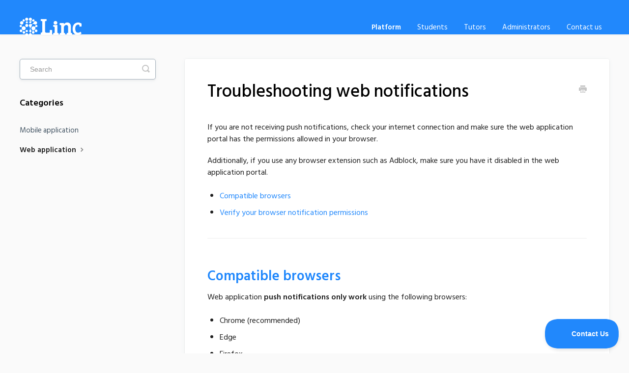

--- FILE ---
content_type: text/html; charset=utf-8
request_url: https://help.linc.io/article/242-troubleshooting-web-notifications
body_size: 4443
content:


<!DOCTYPE html>
<html>
    
<head>
    <meta charset="utf-8"/>
    <title>Troubleshooting web notifications - Linc Help Center</title>
    <meta name="viewport" content="width=device-width, maximum-scale=1"/>
    <meta name="apple-mobile-web-app-capable" content="yes"/>
    <meta name="format-detection" content="telephone=no">
    <meta name="description" content="If you are not receiving push notifications, check your internet connection and make sure the web application portal has the permissions allowed in your browser"/>
    <meta name="author" content="Linc Learning, Inc."/>
    <link rel="canonical" href="https://help.linc.io/article/242-troubleshooting-web-notifications"/>
    
        
   
            <meta name="twitter:card" content="summary"/>
            <meta name="twitter:title" content="Troubleshooting web notifications" />
            <meta name="twitter:description" content="If you are not receiving push notifications, check your internet connection and make sure the web application portal has the permissions allowed in your browser"/>


    

    
        <link rel="stylesheet" href="//d3eto7onm69fcz.cloudfront.net/assets/stylesheets/launch-1768670652703.css">
    
    <style>
        body { background: #fafafa; }
        .navbar .navbar-inner { background: #2188fc; }
        .navbar .nav li a, 
        .navbar .icon-private-w  { color: #ffffff; }
        .navbar .brand, 
        .navbar .nav li a:hover, 
        .navbar .nav li a:focus, 
        .navbar .nav .active a, 
        .navbar .nav .active a:hover, 
        .navbar .nav .active a:focus  { color: #ffffff; }
        .navbar a:hover .icon-private-w, 
        .navbar a:focus .icon-private-w, 
        .navbar .active a .icon-private-w, 
        .navbar .active a:hover .icon-private-w, 
        .navbar .active a:focus .icon-private-w { color: #ffffff; }
        #serp-dd .result a:hover,
        #serp-dd .result > li.active,
        #fullArticle strong a,
        #fullArticle a strong,
        .collection a,
        .contentWrapper a,
        .most-pop-articles .popArticles a,
        .most-pop-articles .popArticles a:hover span,
        .category-list .category .article-count,
        .category-list .category:hover .article-count { color: #2188fc; }
        #fullArticle, 
        #fullArticle p, 
        #fullArticle ul, 
        #fullArticle ol, 
        #fullArticle li, 
        #fullArticle div, 
        #fullArticle blockquote, 
        #fullArticle dd, 
        #fullArticle table { color:#1f1f1f; }
    </style>
    
        <link rel="stylesheet" href="//s3.amazonaws.com/helpscout.net/docs/assets/5e113de22c7d3a7e9ae5c3d6/attachments/60f9e3d86ffe270af2a91a3b/linc-kb.css">
    
    <link rel="apple-touch-icon-precomposed" href="//d33v4339jhl8k0.cloudfront.net/docs/assets/5e113de22c7d3a7e9ae5c3d6/images/5e18019904286364bc93b6a5/apple-favicon.png">
    <link rel="shortcut icon" type="image/png" href="//d33v4339jhl8k0.cloudfront.net/docs/assets/5e113de22c7d3a7e9ae5c3d6/images/5e18019904286364bc93b6a4/favicon.png">
    <!--[if lt IE 9]>
    
        <script src="//d3eto7onm69fcz.cloudfront.net/assets/javascripts/html5shiv.min.js"></script>
    
    <![endif]-->
    
        <script type="application/ld+json">
        {"@context":"https://schema.org","@type":"WebSite","url":"https://help.linc.io","potentialAction":{"@type":"SearchAction","target":"https://help.linc.io/search?query={query}","query-input":"required name=query"}}
        </script>
    
        <script type="application/ld+json">
        {"@context":"https://schema.org","@type":"BreadcrumbList","itemListElement":[{"@type":"ListItem","position":1,"name":"Linc Help Center","item":"https://help.linc.io"},{"@type":"ListItem","position":2,"name":"Platform","item":"https://help.linc.io/collection/233-platform"},{"@type":"ListItem","position":3,"name":"Troubleshooting web notifications","item":"https://help.linc.io/article/242-troubleshooting-web-notifications"}]}
        </script>
    
    
        <!-- Global site tag (gtag.js) - Google Analytics -->
<script async src="https://www.googletagmanager.com/gtag/js?id=UA-80842823-5"></script>
<script>
  window.dataLayer = window.dataLayer || [];
  function gtag(){dataLayer.push(arguments);}
  gtag('js', new Date());

  gtag('config', 'UA-80842823-5');
</script>
    
</head>
    
    <body>
        
<header id="mainNav" class="navbar">
    <div class="navbar-inner">
        <div class="container-fluid">
            <a class="brand" href="/">
            
                
                    <img src="//d33v4339jhl8k0.cloudfront.net/docs/assets/5e113de22c7d3a7e9ae5c3d6/images/5e1801992c7d3a7e9ae60558/linc-logo.png" alt="Linc Help Center" width="300" height="75">
                

            
            </a>
            
                <button type="button" class="btn btn-navbar" data-toggle="collapse" data-target=".nav-collapse">
                    <span class="sr-only">Toggle Navigation</span>
                    <span class="icon-bar"></span>
                    <span class="icon-bar"></span>
                    <span class="icon-bar"></span>
                </button>
            
            <div class="nav-collapse collapse">
                <nav role="navigation"><!-- added for accessibility -->
                <ul class="nav">
                    
                    
                        
                            <li  class="active"  id="platform"><a href="/collection/233-platform">Platform  <b class="caret"></b></a></li>
                        
                            <li  id="students"><a href="/collection/118-students">Students  <b class="caret"></b></a></li>
                        
                            <li  id="tutors"><a href="/collection/139-tutors">Tutors  <b class="caret"></b></a></li>
                        
                            <li  id="administrators"><a href="/collection/176-administrators">Administrators  <b class="caret"></b></a></li>
                        
                    
                    
                        <li id="contact"><a href="#" class="contactUs" onclick="window.Beacon('open')">Contact us</a></li>
                        <li id="contactMobile"><a href="#" class="contactUs" onclick="window.Beacon('open')">Contact us</a></li>
                    
                </ul>
                </nav>
            </div><!--/.nav-collapse -->
        </div><!--/container-->
    </div><!--/navbar-inner-->
</header>
        <section id="contentArea" class="container-fluid">
            <div class="row-fluid">
                <section id="main-content" class="span9">
                    <div class="contentWrapper">
                        
    
    <article id="fullArticle">
        <h1 class="title">Troubleshooting web notifications</h1>
    
        <a href="javascript:window.print()" class="printArticle" title="Print this article" aria-label="Print this Article"><i class="icon-print"></i></a>
        <p>If you are not receiving push notifications, check your internet connection and make sure the web application portal has the permissions allowed in your browser.</p>
<p>Additionally, if you use any browser extension such as Adblock, make sure you have it disabled in the web application portal.</p>
<ul>
 <li><a href="#compatible-browsers">Compatible browsers</a></li>
 <li><a href="#verify-permissions">Verify your browser notification permissions</a></li>
</ul>
<hr>
<h2 id="compatible-browsers"><a href="#compatible-browsers">Compatible browsers</a></h2>
<p>Web application <strong>push notifications only work</strong> using the following browsers:</p>
<ul>
 <li>Chrome (recommended)</li>
 <li>Edge</li>
 <li>Firefox</li>
 <li>Opera</li>
</ul>
<h2 id="verify-permissions"><a href="#verify-permissions">Verify your browser notification permissions</a></h2>
<p>In most cases, push notifications can stop working when permissions are denied in your browser.</p>
<h3>Verify permissions in Chrome</h3>
<ol>
 <li>Log in to the web application.</li>
 <li>Identify the address bar of your browser.</li>
 <li>Verify that notification permissions are set as Allowed.</li>
</ol>
<p>Don't forget to refresh the page to apply the changes.</p>
<p>[image gif]</p>
<h2>Verify permissions in Edge</h2>
<ol>
 <li>Log in to the web application.</li>
 <li>Identify the address bar of your browser.</li>
 <li>Verify that notification permissions are set as Allowed.</li>
</ol>
<p>Don't forget to refresh the page to apply the changes.</p>
<p>[image gif]</p>
<h2>Verify permissions in Firefox</h2>
<ol>
 <li>Log in to the web application.</li>
 <li>Identify the address bar of your browser.</li>
 <li>Verify that notification permissions are set as Allowed.</li>
</ol>
<p>Don't forget to refresh the page to apply the changes.</p>
<p>[image gif]</p>
    </article>
    
        <div class="articleRatings" data-article-url="https://help.linc.io/article/242-troubleshooting-web-notifications">
            <span class="articleRatings-question">Did this answer your question?</span>
            <span class="articleRatings-feedback">
                <span class="articleRatings-feedback-tick">
                    <svg height="20" viewBox="0 0 20 20" width="20" xmlns="http://www.w3.org/2000/svg">
                        <path d="m8 14a.997.997 0 0 1 -.707-.293l-2-2a.999.999 0 1 1 1.414-1.414l1.293 1.293 4.293-4.293a.999.999 0 1 1 1.414 1.414l-5 5a.997.997 0 0 1 -.707.293" fill="#2CC683" fill-rule="evenodd"/>
                    </svg>
                </span>
                <span class="articleRatings-feedback-message">Thanks for the feedback</span>
            </span>
            <span class="articleRatings-failure">There was a problem submitting your feedback. Please try again later.</span>
            <div class="articleRatings-actions">
                <button class="rateAction rateAction--positive" data-rating="positive">
                    <span class="sr-only">Yes</span>
                    <span class="rating-face">
                        <svg xmlns="http://www.w3.org/2000/svg" width="24" height="24">
                            <path fill-rule="evenodd" d="M5.538 14.026A19.392 19.392 0 0 1 12 12.923c2.26 0 4.432.388 6.462 1.103-1.087 2.61-3.571 4.436-6.462 4.436-2.891 0-5.375-1.825-6.462-4.436zm1.847-3.872a1.846 1.846 0 1 1 0-3.692 1.846 1.846 0 0 1 0 3.692zm9.23 0a1.846 1.846 0 1 1 0-3.692 1.846 1.846 0 0 1 0 3.692z"/>
                        </svg>
                    </span>
                </button>
                <button class="rateAction rateAction--negative" data-rating="negative">
                    <span class="sr-only">No</span>
                    <span class="rating-face">
                        <svg xmlns="http://www.w3.org/2000/svg" width="24" height="24">
                            <path fill-rule="evenodd" d="M7.385 13.846a1.846 1.846 0 1 1 0-3.692 1.846 1.846 0 0 1 0 3.692zm9.23 0a1.846 1.846 0 1 1 0-3.692 1.846 1.846 0 0 1 0 3.692zm-.967 4.95a.992.992 0 0 1-.615-.212c-1.701-1.349-4.364-1.349-6.065 0a.998.998 0 0 1-1.36-.123.895.895 0 0 1 .127-1.3A6.897 6.897 0 0 1 12 15.692c1.555 0 3.069.521 4.266 1.467.41.326.467.909.127 1.3a.982.982 0 0 1-.745.335z"/>
                        </svg>
                    </span>
                </button>
            </div>
        </div>
     

    <section class="articleFoot">
    
        <i class="icon-contact"></i>
        <p class="help">Still need help?
            <a id="sbContact" href="#" class="contactUs" onclick="window.Beacon('open')">Contact Us</a>
            <a id="sbContactMobile" href="#" class="contactUs" onclick="window.Beacon('open')">Contact Us</a>
        </p>
    

    <time class="lu" datetime=2021-07-23 >Last updated on July 23, 2021</time>
    </section>

                    </div><!--/contentWrapper-->
                    
                </section><!--/content-->
                <aside id="sidebar" class="span3">
                 

<form action="/search" method="GET" id="searchBar" class="sm" autocomplete="off">
    
                    <input type="hidden" name="collectionId" value="60f9e449766e8844fc349444"/>
                    <input type="text" name="query" title="search-query" class="search-query" placeholder="Search" value="" aria-label="Search" />
                    <button type="submit">
                        <span class="sr-only">Toggle Search</span>
                        <i class="icon-search"></i>
                    </button>
                    <div id="serp-dd" style="display: none;" class="sb">
                        <ul class="result">
                        </ul>
                    </div>
                
</form>

                
                    <h3>Categories</h3>
                    <ul class="nav nav-list">
                    
                        
                            <li ><a href="/category/237-mobile-application">Mobile application  <i class="icon-arrow"></i></a></li>
                        
                    
                        
                            <li  class="active" ><a href="/category/236-web-application">Web application  <i class="icon-arrow"></i></a></li>
                        
                    
                    </ul>
                
                </aside><!--/span-->
            </div><!--/row-->
            <div id="noResults" style="display:none;">No results found</div>
            <footer>
                

<p>&copy;
    
        <a href="https://linc.io">Linc Learning, Inc.</a>
    
    2026. <span>Powered by <a rel="nofollow noopener noreferrer" href="https://www.helpscout.com/docs-refer/?co=Linc+Learning%2C+Inc.&utm_source=docs&utm_medium=footerlink&utm_campaign=Docs+Branding" target="_blank">Help Scout</a></span>
    
        
    
</p>

            </footer>
        </section><!--/.fluid-container-->
        
            

<script id="beaconLoader" type="text/javascript">!function(e,t,n){function a(){var e=t.getElementsByTagName("script")[0],n=t.createElement("script");n.type="text/javascript",n.async=!0,n.src="https://beacon-v2.helpscout.net",e.parentNode.insertBefore(n,e)}if(e.Beacon=n=function(t,n,a){e.Beacon.readyQueue.push({method:t,options:n,data:a})},n.readyQueue=[],"complete"===t.readyState)return a();e.attachEvent?e.attachEvent("onload",a):e.addEventListener("load",a,!1)}(window,document,window.Beacon||function(){});</script>
<script type="text/javascript">window.Beacon('init', 'b622f914-a1f0-4afa-80fe-0b79f070950f')</script>

<script type="text/javascript">
    function hashChanged() {
        var hash = window.location.hash.substring(1); 
        if (hash === 'contact') {
            window.Beacon('open')
        }
    }

    if (window.location.hash) {
        hashChanged()
    }

    window.onhashchange = function () {
        hashChanged()
    }

    window.addEventListener('hashchange', hashChanged, false);

</script>

        
        
    <script src="//d3eto7onm69fcz.cloudfront.net/assets/javascripts/app4.min.js"></script>

<script>
// keep iOS links from opening safari
if(("standalone" in window.navigator) && window.navigator.standalone){
// If you want to prevent remote links in standalone web apps opening Mobile Safari, change 'remotes' to true
var noddy, remotes = false;
document.addEventListener('click', function(event) {
noddy = event.target;
while(noddy.nodeName !== "A" && noddy.nodeName !== "HTML") {
noddy = noddy.parentNode;
}

if('href' in noddy && noddy.href.indexOf('http') !== -1 && (noddy.href.indexOf(document.location.host) !== -1 || remotes)){
event.preventDefault();
document.location.href = noddy.href;
}

},false);
}
</script>
        
    </body>
</html>




--- FILE ---
content_type: text/css
request_url: https://s3.amazonaws.com/helpscout.net/docs/assets/5e113de22c7d3a7e9ae5c3d6/attachments/60f9e3d86ffe270af2a91a3b/linc-kb.css
body_size: 8244
content:
@import url('https://fonts.googleapis.com/css2?family=Hind+Siliguri:wght@400;500;600&display=swap');

body {
	font-family: 'Hind Siliguri', sans-serif;
	background-color: #FAFAFA;
}

a {
	color: #2188fc;
}

.container-fluid {
	max-width: 1200px;
}

.navbar .navbar-inner {
	height: 70px;
}

.navbar .brand {
	line-height: 46px;
}

.brand img {
	max-width: 50%;
}

.navbar .nav .active {
	font-weight: 600;
}

.navbar .nav li a {
	font-size: 15px;
}

.navbar .nav .active .caret {
	border-bottom: none;
}

.navbar .nav > li > a {
	padding: 16px 15px;
}

.navbar .btn-navbar {
	margin-top: 23px;
}

.navbar .btn-navbar .icon-bar {
	width: 18px;
	height: 2px;
	background: #fff !important;
}

.nav-collapse.collapse {
	z-index: 1;
	background: #2288fc;
	box-shadow: 0 4px 8px 0 rgba(0, 0, 0, 0.2);
}

#sortBy {
	display: none;
}

.contentWrapper h1 {
	font-weight: 500;
	font-size: 36px;
	margin: 0 1em 1em 0;
}

#fullArticle h1.title {
	margin: 0 1em 1.2em 0;
	font-weight: 500;
}

#fullArticle p, #fullArticle ul, #fullArticle ol, #fullArticle li, #fullArticle div, #fullArticle blockquote, #fullArticle dd, #fullArticle table {
	color: #1f1f1f;
	font-size: 16px;
}

#fullArticle h1 {
	font-size: 36px;
	color: #000;
}

#fullArticle h2 {
	padding-top: 30px;
	font-size: 28px;
	color: #1f1f1f;
}

#fullArticle h3 {
	font-size: 20px;
	margin: 1.8em 0 1.3em;
	color: #383838;
}

#fullArticle h4 {
	font-size: 18px;
	color: #676767;
}

#fullArticle strong {
	color: #1f1f1f;
}

#fullArticle hr {
	border-top: 1px solid #ececec;
	border-bottom: 1px solid #fff;
	margin: 40px auto 30px;
}

#main-content {
	background: none;
}

.contentWrapper {
	word-break: break-word;
	box-shadow: rgba(0, 0, 0, 0.03) 0px 0px 0px 1px, rgb(241, 243, 245) 0px 2px 10px 0px, rgba(0, 0, 0, 0.05) 0px 3px 3px 0px;
	background-color: #FFF;
	border: none;
	border-radius: 4px;
}

.articleFoot p, .articleFoot time {
	color: #6f6f6f;
	display: inline-block;
	font-style: normal;
	font-family: 'Hind Siliguri', sans-serif;
}

.pagination {
	font-size: 16px;
}

#sbContact {
	color: #6f6f6f;
}

#sidebar h3 {
	font-size: 18px;
	text-transform: none;
	color: #000;
}

#sidebar .nav-list {
	margin: 20px 0;
}

#sidebar .nav-list a {
	font-size: 15px;
	color: #405261;
	padding: 8px 15px 8px 0;
}

#sidebar .nav-list a:hover, #sidebar .nav-list a:focus {
	color: #2288fc;
}

#sidebar form .search-query {
	border: 1px solid #A5B2BD;
	border-radius: 5px;
	height: 42px;
	font-size: 14px;
}

#sidebar input:focus, #sidebar textarea:focus {
	box-shadow: 0 0 0px 1px #1292EE inset !important;
	border-color: #1292EE !important;
}

#docsSearch {
	background: #2288fc;
	border-bottom: 0;
	margin-bottom: 0;
	padding: 5em;
	margin-bottom: 80px;
}

#docsSearch h1 {
	color: #FFF;
}

.articleList {
	box-sizing: border-box;
	margin-top: 34px;
	padding-top: 25px;
	position: relative;
}

.icon-article-doc {
	display: none;
}

.articleList:before {
	content: "";
	position: absolute;
	top: 0;
	width: 50px;
	height: 4px;
	left: 0;
	background: #2288fc;
}

.articleList a {
	font-size: 18px;
	margin-left: 0;
}

.articleList li {
	padding-left: 0;
}

#searchBar {
	max-width: 440px;
}

#searchBar .search-query {
	border-radius: 4px;
	box-sizing: border-box;
	border-style: solid;
	font-weight: 400;
	font-size: 18px;
	height: 60px;
	padding-left: 20px;
	box-shadow: 0 4px 8px 0 rgba(0, 0, 0, 0.2);
	width: 100%;
	border: 0;
	padding-right: 50px;
}

#searchBar button .icon-search {
	display: none;
}

#serp-dd {
	top: 100px;
	border-radius: 5px;
	border: none;
	box-shadow: 0 4px 8px 0 rgba(0, 0, 0, 0.2);
}

#sidebar .search-query {
	box-shadow: rgba(0, 0, 0, 0.03) 0px 0px 0px 1px, rgb(241, 243, 245) 0px 2px 10px 0px, rgba(0, 0, 0, 0.05) 0px 3px 3px 0px;
}

#docsSearch #searchBar input:focus, #docsSearch #searchBar textarea:focus {
	box-shadow: 0 0 0px 2px #0153af inset !important;
	border-color: #0153af !important;

}

#searchBar button {
	background: url(https://d2x2losda9vsjs.cloudfront.net/docs/assets/2019/icon-search.svg) center center no-repeat;
	border: 0;
	padding: 0 30px;
	position: absolute;
	right: 0;
	text-shadow: none;
	transition: all 0.2s ease-in-out;
	background-size: 24px;
	outline: none;
	top: 28px;
}

#searchBar button span {
	display: none;
}

#searchBar button:hover {
	background: url(https://d2x2losda9vsjs.cloudfront.net/docs/assets/2019/icon-search.svg) center center no-repeat;
	background-size: 24px;
}

#serp h1 strong {
	color: #2288fc;
}

#serp .articlesFound, #serp .nada {
	font-size: 16px;
}

.category-list h3 {
	color: #000;
}

.category-list .category {
	text-align: center;
	display: inline-block;
	width: 29%;
	margin: 0 .8% 20px;
	padding: 1.5em 1em;
	box-shadow: rgba(0, 0, 0, 0.03) 0px 0px 0px 1px, rgb(241, 243, 245) 0px 2px 10px 0px, rgba(0, 0, 0, 0.05) 0px 3px 3px 0px;
	transition: all 0.25s ease-in-out;
	background-color: #FFF;
	border: none;
	border-radius: 4px;
}

.category-list .category:hover {
	background-color: #FFF;
	box-shadow: rgba(0, 0, 0, 0.06) 0px 0px 0px 1px, rgba(220, 223, 226, 0.3) 0px 30px 60px 0px, rgba(0, 0, 0, 0.1) 0px 8px 20px 0px;
}

.embed-container {
	position: relative;
	padding-bottom: 56.25%;
	height: 0;
	overflow: hidden;
	max-width: 100%;
}

.embed-container iframe,
.embed-container object,
.embed-container embed {
	position: absolute;
	top: 0;
	left: 0;
	width: 100%;
	height: 100%;
}

.collection-category h2 {
	font-weight: 500;
}

.collection-category .category-list {
	display: flex;
	flex-wrap: wrap;
}

.collection-category .category-list .category {  
	flex-basis: 0;
	flex-grow: 1;
	width: 100%;
	min-width: 240px;
	max-width: 100%;
	margin-bottom: 20px;
}

#contactForm label, #contactModal label {
	font-size: 16px;
}

#contactForm input.btn, #contactModal input.btn {
	width: auto;
	height: 52px;
	min-width: 150px;
	background: #2288fc;
	transition: all 0.2s ease-in-out;
	border: none;
	font-size: 17px;
	color: white;
	font-weight: 500;
	text-shadow: none;
}

#contactModal input.btn {
	width: 100%;
	background: #2288fc;
	height: 52px;
	transition: all 0.2s ease-in-out;
}

#contactForm input.btn:hover, #contactModal input.btn:hover {
	background: #036ee7;
}

#contactForm input, #contactForm textarea,
#contactModal input, #contactModal textarea {
	min-height: 42px;
	box-sizing: border-box;
	box-shadow: none;
}

#contactForm input:focus, #contactForm textarea:focus,
#contactModal input:focus, #contactModal textarea:focus {
	box-shadow: 0 0 0px 1px #2288fc inset !important;
	border-color: #2288fc !important;
}

#contactForm input, #contactForm textarea {
	padding: 12px 12px;
	font-size: 14px;

}
#contactModal input, #contactModal textarea {
	padding: 12px 12px;
	font-size: 14px;
	width: 100%;
}

#contactModal {
	border: 0;
	top: 8%;
	width: 600px;
	margin-left: -300px;
}

#contactModal h2 {
	padding: 40px 0 10px 60px;
	font-size: 28px;
	color: #000;
	border: 0;
	font-weight: 500;
}

#contactModal .modal-body {
	padding: 15px 60px 40px;
}

#contactModal #closeBtn {
	right: 14px;
}

#contactModal .icon-close:hover {
	opacity: 1;
}

#contactModal .icon-close:before {
	display: none;
}

#contactModal .icon-close {
	background-image: url(https://d2x2losda9vsjs.cloudfront.net/docs/assets/2019/icon--cross.svg);
	width: 24px;
	height: 24px;
	background-size: cover;
	display: inline-block;
	opacity: 0.7;
	transition: opacity 0.2s;
}

#contactModal .control-label {
	float: none;
	display: block;
	color: #000;
	font-size: 16px;
	font-weight: 400;
	margin: 0 0 5px;
	padding: 0;
	text-align: left;
	width: 100%;
}

#contactModal .controls {
	margin: 0;
}

#contactModal #md-message {
	padding: 14px;
	height: 70px;
	width: 100%;
}

#contactModal .form-actions {
	padding: 0;
}

#contentArea > .appMessage {
	top: -70px;
}

.appMessage {
	font-size: 14px !important;
}

.appMessage em {
	padding: 10px 10px;
	font-size: 14px;
}

@media screen and (max-width: 600px) and (max-width: 768px) {
	.category-list .category, .category-list.two-col .category{
		margin-left: 0.8% !important;
		margin-right: 0.8% !important;
	}
}

@media screen and (max-width: 768px) {
	#searchBar button {
		top: 23px;
	}
	.contentWrapper {
		box-shadow: none;
	}
}

@media screen and (max-width: 500px) {
	#docsSearch{
		padding: 5em 20px !important;
	}
	#searchBar{
		width: 100%;
	}
}